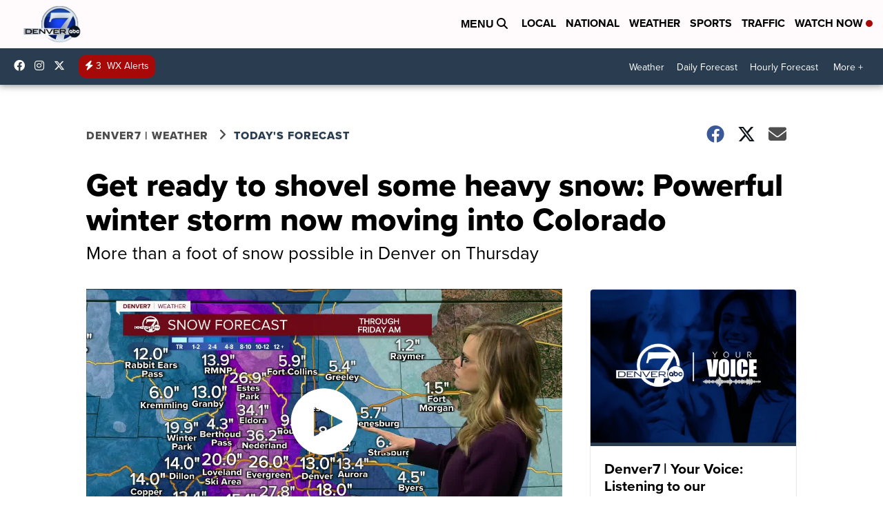

--- FILE ---
content_type: application/javascript; charset=utf-8
request_url: https://fundingchoicesmessages.google.com/f/AGSKWxUycBboB5ZyzPyEe1WHj8hjftD-XVMQY-TQdxbQ3BGmx9W7Xj9yazlGPlh4N8nFXQFHbIvk3XI9h4IAgHwvDhBNUhsjBU6coUNITL5SZVCEfwmbgSdWRS_Jy0LhPjqk0rGOUEn4xS7JKWUvNnc6iyJjhODvvcTkxbW1wn0VpkfPOJAma6Z7h-VE5opJ/_.ads-and-tracking._728x90a_/ads600-/videoad./ad_selectMainfixedad.
body_size: -1285
content:
window['66ff2cbd-9ea7-4938-b1c2-70e698cc2f3c'] = true;